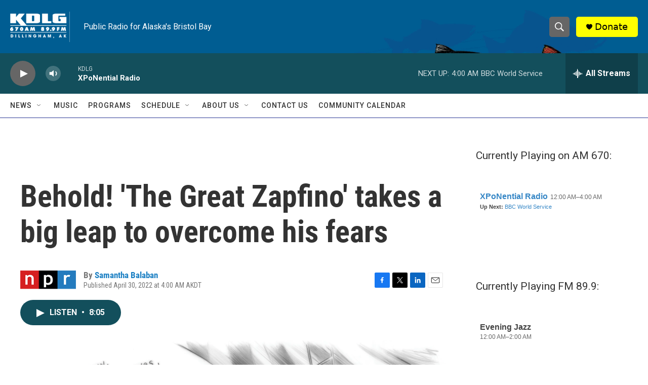

--- FILE ---
content_type: text/html; charset=utf-8
request_url: https://www.google.com/recaptcha/api2/aframe
body_size: 267
content:
<!DOCTYPE HTML><html><head><meta http-equiv="content-type" content="text/html; charset=UTF-8"></head><body><script nonce="ZHA5P0SJg4vcRQiEyBchSA">/** Anti-fraud and anti-abuse applications only. See google.com/recaptcha */ try{var clients={'sodar':'https://pagead2.googlesyndication.com/pagead/sodar?'};window.addEventListener("message",function(a){try{if(a.source===window.parent){var b=JSON.parse(a.data);var c=clients[b['id']];if(c){var d=document.createElement('img');d.src=c+b['params']+'&rc='+(localStorage.getItem("rc::a")?sessionStorage.getItem("rc::b"):"");window.document.body.appendChild(d);sessionStorage.setItem("rc::e",parseInt(sessionStorage.getItem("rc::e")||0)+1);localStorage.setItem("rc::h",'1768814550175');}}}catch(b){}});window.parent.postMessage("_grecaptcha_ready", "*");}catch(b){}</script></body></html>

--- FILE ---
content_type: text/javascript; charset=utf-8
request_url: https://api.composer.nprstations.org/v1/widget/51828991e1c8067ec0bb1bd8/now?bust=345234756&callback=jQuery17208195820197821395_1768814549459&format=jsonp&date=2026-01-19&times=true&_=1768814549714
body_size: 352
content:
/**/ typeof jQuery17208195820197821395_1768814549459 === 'function' && jQuery17208195820197821395_1768814549459("<!--NOW PLAYING WIDGET --><div class=\"whatson-block\"><div class=\"whatson-program\"><a href=\"http://xponentialradio.org/\" target=\"_blank\" class=\"whatson-programName\">XPoNential Radio</a><span>12:00 AM&#8211;4:00 AM</span></div><p><b>Up Next: </b><a href=\"http://kdlg.org/programs/bbc-world-service\" target=\"_blank\">BBC World Service</a></p></div>");

--- FILE ---
content_type: text/javascript; charset=utf-8
request_url: https://api.composer.nprstations.org/v1/widget/518289d1e1c82ae3b4270370/now?bust=43008953&callback=jQuery1720029871509975454513_1768814549414&format=jsonp&date=2026-01-19&times=true&_=1768814549679
body_size: 302
content:
/**/ typeof jQuery1720029871509975454513_1768814549414 === 'function' && jQuery1720029871509975454513_1768814549414("<!--NOW PLAYING WIDGET --><div class=\"whatson-block\"><div class=\"whatson-program\"><div class=\"whatson-programName\">Evening Jazz</div><span>12:00 AM&#8211;2:00 AM</span></div><p><b>Up Next: </b><a href=\"http://kdlg.org/programs/bbc-world-service\" target=\"_blank\">BBC World Service</a></p></div>");